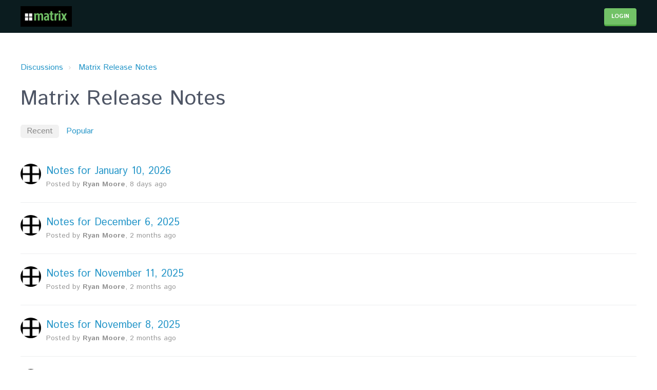

--- FILE ---
content_type: text/html; charset=utf-8
request_url: https://help.matrixformedia.com/en/support/discussions/forums/6000241983
body_size: 7742
content:
<!DOCTYPE html>
       
        <!--[if lt IE 7]><html class="no-js ie6 dew-dsm-theme " lang="en" dir="ltr" data-date-format="us"><![endif]-->       
        <!--[if IE 7]><html class="no-js ie7 dew-dsm-theme " lang="en" dir="ltr" data-date-format="us"><![endif]-->       
        <!--[if IE 8]><html class="no-js ie8 dew-dsm-theme " lang="en" dir="ltr" data-date-format="us"><![endif]-->       
        <!--[if IE 9]><html class="no-js ie9 dew-dsm-theme " lang="en" dir="ltr" data-date-format="us"><![endif]-->       
        <!--[if IE 10]><html class="no-js ie10 dew-dsm-theme " lang="en" dir="ltr" data-date-format="us"><![endif]-->       
        <!--[if (gt IE 10)|!(IE)]><!--><html class="no-js  dew-dsm-theme " lang="en" dir="ltr" data-date-format="us"><!--<![endif]-->
	<head>
		
		<!-- Title for the page -->
<title> Matrix Release Notes : Matrix Support </title>

<!-- Meta information -->

      <meta charset="utf-8" />
      <meta http-equiv="X-UA-Compatible" content="IE=edge,chrome=1" />
      <meta name="description" content= "" />
      <meta name="author" content= "" />
       <meta property="og:title" content="Matrix Release Notes" />  <meta property="og:url" content="https://help.matrixformedia.com/en/support/discussions/forums/6000241983" />  <meta property="og:image" content="https://s3.amazonaws.com/cdn.freshdesk.com/data/helpdesk/attachments/production/6000044349/logo/Matrix_Logo_green-text--on-black.png?X-Amz-Algorithm=AWS4-HMAC-SHA256&amp;amp;X-Amz-Credential=AKIAS6FNSMY2XLZULJPI%2F20260119%2Fus-east-1%2Fs3%2Faws4_request&amp;amp;X-Amz-Date=20260119T102709Z&amp;amp;X-Amz-Expires=604800&amp;amp;X-Amz-SignedHeaders=host&amp;amp;X-Amz-Signature=16ea8aada0f48f3f071be14cdf8266f4fedff731bb6455f4a0abda4a7b1ad799" />  <meta property="og:site_name" content="Matrix Support" />  <meta property="og:type" content="article" />  <meta name="twitter:title" content="Matrix Release Notes" />  <meta name="twitter:url" content="https://help.matrixformedia.com/en/support/discussions/forums/6000241983" />  <meta name="twitter:image" content="https://s3.amazonaws.com/cdn.freshdesk.com/data/helpdesk/attachments/production/6000044349/logo/Matrix_Logo_green-text--on-black.png?X-Amz-Algorithm=AWS4-HMAC-SHA256&amp;amp;X-Amz-Credential=AKIAS6FNSMY2XLZULJPI%2F20260119%2Fus-east-1%2Fs3%2Faws4_request&amp;amp;X-Amz-Date=20260119T102709Z&amp;amp;X-Amz-Expires=604800&amp;amp;X-Amz-SignedHeaders=host&amp;amp;X-Amz-Signature=16ea8aada0f48f3f071be14cdf8266f4fedff731bb6455f4a0abda4a7b1ad799" />  <meta name="twitter:card" content="summary" />  <link rel="canonical" href="https://help.matrixformedia.com/en/support/discussions/forums/6000241983" /> 

<!-- Responsive setting -->


<meta name="viewport" content="width=device-width, initial-scale=1.0" />
<link href='https://fonts.googleapis.com/css?family=Lato:400,300,700' rel='stylesheet' type='text/css'>
<link rel="stylesheet" href="//maxcdn.bootstrapcdn.com/font-awesome/4.6.3/css/font-awesome.min.css" />

		
		<!-- Adding meta tag for CSRF token -->
		<meta name="csrf-param" content="authenticity_token" />
<meta name="csrf-token" content="B6iDQElklsMPJz+ZfJOaJCzbSVH99hYnZzIFx2SSSvP6Fg5+58WZd6b748MigmpYU3LjU+KfJfj4cll61QlYZQ==" />
		<!-- End meta tag for CSRF token -->
		
		<!-- Fav icon for portal -->
		<link rel='shortcut icon' href='https://s3.amazonaws.com/cdn.freshdesk.com/data/helpdesk/attachments/production/6011096329/fav_icon/Matrix_Icon_M.png' />

		<!-- Base stylesheet -->
 
		<link rel="stylesheet" media="print" href="https://assets4.freshdesk.com/assets/cdn/portal_print-6e04b27f27ab27faab81f917d275d593fa892ce13150854024baaf983b3f4326.css" />
	  		<link rel="stylesheet" media="screen" href="https://assets7.freshdesk.com/assets/cdn/portal_utils-f2a9170fce2711ae2a03e789faa77a7e486ec308a2367d6dead6c9890a756cfa.css" />

		
		<!-- Theme stylesheet -->

		<link href="/support/theme.css?v=4&amp;d=1655817504" media="screen" rel="stylesheet" type="text/css">

		<!-- Google font url if present -->
		<link href='https://fonts.googleapis.com/css?family=Lato:regular,italic,700,900,900italic' rel='stylesheet' type='text/css' nonce='r5KBRt1gqt/6+4tR5B9HjQ=='>

		<!-- Including default portal based script framework at the top -->
		<script src="https://assets7.freshdesk.com/assets/cdn/portal_head_v2-d07ff5985065d4b2f2826fdbbaef7df41eb75e17b915635bf0413a6bc12fd7b7.js"></script>
		<!-- Including syntexhighlighter for portal -->
		<script src="https://assets6.freshdesk.com/assets/cdn/prism-841b9ba9ca7f9e1bc3cdfdd4583524f65913717a3ab77714a45dd2921531a402.js"></script>

		    <!-- Google tag (gtag.js) -->
	<script async src='https://www.googletagmanager.com/gtag/js?id=UA-22947166-7' nonce="r5KBRt1gqt/6+4tR5B9HjQ=="></script>
	<script nonce="r5KBRt1gqt/6+4tR5B9HjQ==">
	  window.dataLayer = window.dataLayer || [];
	  function gtag(){dataLayer.push(arguments);}
	  gtag('js', new Date());
	  gtag('config', 'UA-22947166-7');
	</script>


		<!-- Access portal settings information via javascript -->
		 <script type="text/javascript">     var portal = {"language":"en","name":"Matrix Support","contact_info":"","current_page_name":"topic_list","current_tab":"forums","vault_service":{"url":"https://vault-service.freshworks.com/data","max_try":2,"product_name":"fd"},"current_account_id":211114,"preferences":{"bg_color":"#4869a7","header_color":"#000000","help_center_color":"#dadada","footer_color":"#8d8d8d","tab_color":"#dadada","tab_hover_color":"#3b3b3b","btn_background":"#ffffff","btn_primary_background":"#6c6a6a","baseFont":"Lato","textColor":"#333333","headingsFont":"Lato","headingsColor":"#333333","linkColor":"#4869a7","linkColorHover":"#21368b","inputFocusRingColor":"#6bae54","nonResponsive":"true"},"image_placeholders":{"spacer":"https://assets7.freshdesk.com/assets/misc/spacer.gif","profile_thumb":"https://assets10.freshdesk.com/assets/misc/profile_blank_thumb-4a7b26415585aebbd79863bd5497100b1ea52bab8df8db7a1aecae4da879fd96.jpg","profile_medium":"https://assets1.freshdesk.com/assets/misc/profile_blank_medium-1dfbfbae68bb67de0258044a99f62e94144f1cc34efeea73e3fb85fe51bc1a2c.jpg"},"falcon_portal_theme":false};     var attachment_size = 20;     var blocked_extensions = "";     var allowed_extensions = "";     var store = { 
        ticket: {},
        portalLaunchParty: {} };    store.portalLaunchParty.ticketFragmentsEnabled = false;    store.pod = "us-east-1";    store.region = "US"; </script> 


			
	</head>
	<body>
            	
		
		
		<!-- Notification Messages -->
 <div class="alert alert-with-close notice hide" id="noticeajax"></div> 

<div class="layout">
  <header class="topbar container" data-topbar>
    <div class="container-inner">
      <div class="topbar__inner">
        <div class="topbar__col clearfix">
          <div class="logo-wrapper">
            <div class="logo">
              <a href="/en/support/home">
                <img src="https://s3.amazonaws.com/cdn.freshdesk.com/data/helpdesk/attachments/production/6000044349/logo/Matrix_Logo_green-text--on-black.png" alt="">
              </a>
            </div>
          </div>
          <p class="help-center-name">Matrix Support</p>
          <button type="button" role="button" aria-label="Toggle Navigation" class="lines-button x" data-toggle-menu> <span class="lines"></span> </button>
        </div>
        <div class="topbar__col topbar__menu">
          <div class="topbar__collapse" data-menu>
            <div class="topbar__controls">
              <div class="banner-language-selector pull-right" data-tabs="tabs"
                data-toggle='tooltip' data-placement="bottom" title=""><ul class="language-options" role="tablist"><li class="dropdown"><h5 class="dropdown-toggle" data-toggle="dropdown"><span>English</span><span class="caret"></span></h5><ul class="dropdown-menu " role="menu" aria-labelledby="dropdownMenu"><li><a class="active" tabindex="-1" href="/en/support/discussions/forums/6000241983"><span class='icon-dd-tick-dark'></span>English </a></li><li><a class="" tabindex="-1" href="/es/support/discussions/forums/6000241983">Spanish</a></li><li><a class="" tabindex="-1" href="/es-LA/support/discussions/forums/6000241983">Spanish (Latin America)</a></li></ul></li></ul></div> <div class="welcome">Welcome <b></b> </div>  <b><a href="/en/support/login"><b>Login</b></a></b>
            </div>
          </div>
        </div>
      </div>
    </div>
  </header>


<!-- Search and page links for the page -->

  


<div class="container">
  <div class="container-inner clearfix">
    <div class="forum-page" id="forum-6000241983">
  <ol class="breadcrumbs">
    <li title="Discussions">
      <a href="/en/support/discussions">Discussions</a>
    </li>
    <li>
      <a href="/en/support/discussions/6000061860">Matrix Release Notes</a>
    </li>
  </ol>

  <h1 class="forum-title">Matrix Release Notes</h1>

  

  <p class="forum-buttons">
    
    
  </p>

  <div class="forum-filters">
    <ul class="nav nav-pills nav-filter"><li class="active"><a href="/en/support/discussions/forums/6000241983/recent">Recent</a></li><li class=""><a href="/en/support/discussions/forums/6000241983/popular">Popular</a></li></ul>
  </div>

  
    <ul class="forum-topics" id="forum-topic-list">         
      
        <li class="forum-topics__item ">
            <div class="user-pic-thumb image-lazy-load ">  <img src="/images/misc/profile_blank_thumb.jpg" onerror="imgerror(this)" class="thumb" rel="lazyloadimage"  data-src="/users/6075122399/profile_image" />  </div> 
          <a class="forum-topics__link" title="Notes for January 10, 2026" href="/en/support/discussions/topics/6000071491">Notes for January 10, 2026</a>

          <div class="meta"> 
            Posted by <b>Ryan Moore</b>,  <span class='timeago' title='Tue, Jan 13, 2026 at 10:25 AM' data-timeago='2026-01-13 10:25:39 -0500' data-livestamp='2026-01-13 10:25:39 -0500'>
			8 days ago
		   </span> 
          </div>
        </li>
      
        <li class="forum-topics__item ">
            <div class="user-pic-thumb image-lazy-load ">  <img src="/images/misc/profile_blank_thumb.jpg" onerror="imgerror(this)" class="thumb" rel="lazyloadimage"  data-src="/users/6075122399/profile_image" />  </div> 
          <a class="forum-topics__link" title="Notes for December 6, 2025" href="/en/support/discussions/topics/6000071438">Notes for December 6, 2025</a>

          <div class="meta"> 
            Posted by <b>Ryan Moore</b>,  <span class='timeago' title='Sat, Dec 6, 2025 at  9:21 AM' data-timeago='2025-12-06 09:21:52 -0500' data-livestamp='2025-12-06 09:21:52 -0500'>
			about 2 months ago
		   </span> 
          </div>
        </li>
      
        <li class="forum-topics__item ">
            <div class="user-pic-thumb image-lazy-load ">  <img src="/images/misc/profile_blank_thumb.jpg" onerror="imgerror(this)" class="thumb" rel="lazyloadimage"  data-src="/users/6075122399/profile_image" />  </div> 
          <a class="forum-topics__link" title="Notes for November 11, 2025" href="/en/support/discussions/topics/6000071378">Notes for November 11, 2025</a>

          <div class="meta"> 
            Posted by <b>Ryan Moore</b>,  <span class='timeago' title='Wed, Nov 12, 2025 at  9:48 AM' data-timeago='2025-11-12 09:48:50 -0500' data-livestamp='2025-11-12 09:48:50 -0500'>
			2 months ago
		   </span> 
          </div>
        </li>
      
        <li class="forum-topics__item ">
            <div class="user-pic-thumb image-lazy-load ">  <img src="/images/misc/profile_blank_thumb.jpg" onerror="imgerror(this)" class="thumb" rel="lazyloadimage"  data-src="/users/6075122399/profile_image" />  </div> 
          <a class="forum-topics__link" title="Notes for November 8, 2025" href="/en/support/discussions/topics/6000071371">Notes for November 8, 2025</a>

          <div class="meta"> 
            Posted by <b>Ryan Moore</b>,  <span class='timeago' title='Sat, Nov 8, 2025 at  9:53 AM' data-timeago='2025-11-08 09:53:43 -0500' data-livestamp='2025-11-08 09:53:43 -0500'>
			2 months ago
		   </span> 
          </div>
        </li>
      
        <li class="forum-topics__item ">
            <div class="user-pic-thumb image-lazy-load ">  <img src="/images/misc/profile_blank_thumb.jpg" onerror="imgerror(this)" class="thumb" rel="lazyloadimage"  data-src="/users/6075122399/profile_image" />  </div> 
          <a class="forum-topics__link" title="Notes for October 4, 2025" href="/en/support/discussions/topics/6000071307">Notes for October 4, 2025</a>

          <div class="meta"> 
            Posted by <b>Ryan Moore</b>,  <span class='timeago' title='Sat, Oct 4, 2025 at  8:58 AM' data-timeago='2025-10-04 08:58:30 -0400' data-livestamp='2025-10-04 08:58:30 -0400'>
			4 months ago
		   </span> 
          </div>
        </li>
      
        <li class="forum-topics__item ">
            <div class="user-pic-thumb image-lazy-load ">  <img src="/images/misc/profile_blank_thumb.jpg" onerror="imgerror(this)" class="thumb" rel="lazyloadimage"  data-src="/users/6075122399/profile_image" />  </div> 
          <a class="forum-topics__link" title="Notes for September 6, 2025" href="/en/support/discussions/topics/6000071249">Notes for September 6, 2025</a>

          <div class="meta"> 
            Posted by <b>Ryan Moore</b>,  <span class='timeago' title='Sat, Sep 6, 2025 at  9:19 AM' data-timeago='2025-09-06 09:19:38 -0400' data-livestamp='2025-09-06 09:19:38 -0400'>
			5 months ago
		   </span> 
          </div>
        </li>
      
        <li class="forum-topics__item ">
            <div class="user-pic-thumb image-lazy-load ">  <img src="/images/misc/profile_blank_thumb.jpg" onerror="imgerror(this)" class="thumb" rel="lazyloadimage"  data-src="/users/6075122399/profile_image" />  </div> 
          <a class="forum-topics__link" title="Notes for August 25, 2025" href="/en/support/discussions/topics/6000071222">Notes for August 25, 2025</a>

          <div class="meta"> 
            Posted by <b>Ryan Moore</b>,  <span class='timeago' title='Mon, Aug 25, 2025 at  9:35 PM' data-timeago='2025-08-25 21:35:05 -0400' data-livestamp='2025-08-25 21:35:05 -0400'>
			5 months ago
		   </span> 
          </div>
        </li>
      
        <li class="forum-topics__item ">
            <div class="user-pic-thumb image-lazy-load ">  <img src="/images/misc/profile_blank_thumb.jpg" onerror="imgerror(this)" class="thumb" rel="lazyloadimage"  data-src="/users/6075122399/profile_image" />  </div> 
          <a class="forum-topics__link" title="Notes for August 2, 2025" href="/en/support/discussions/topics/6000071159">Notes for August 2, 2025</a>

          <div class="meta"> 
            Posted by <b>Ryan Moore</b>,  <span class='timeago' title='Mon, Aug 4, 2025 at 10:28 AM' data-timeago='2025-08-04 10:28:20 -0400' data-livestamp='2025-08-04 10:28:20 -0400'>
			6 months ago
		   </span> 
          </div>
        </li>
      
        <li class="forum-topics__item ">
            <div class="user-pic-thumb image-lazy-load ">  <img src="/images/misc/profile_blank_thumb.jpg" onerror="imgerror(this)" class="thumb" rel="lazyloadimage"  data-src="/users/6075122399/profile_image" />  </div> 
          <a class="forum-topics__link" title="Notes for July 12, 2025" href="/en/support/discussions/topics/6000071096">Notes for July 12, 2025</a>

          <div class="meta"> 
            Posted by <b>Ryan Moore</b>,  <span class='timeago' title='Sat, Jul 12, 2025 at  9:40 AM' data-timeago='2025-07-12 09:40:23 -0400' data-livestamp='2025-07-12 09:40:23 -0400'>
			6 months ago
		   </span> 
          </div>
        </li>
      
        <li class="forum-topics__item ">
            <div class="user-pic-thumb image-lazy-load ">  <img src="/images/misc/profile_blank_thumb.jpg" onerror="imgerror(this)" class="thumb" rel="lazyloadimage"  data-src="/users/6075122399/profile_image" />  </div> 
          <a class="forum-topics__link" title="Notes for June 14, 2025" href="/en/support/discussions/topics/6000070943">Notes for June 14, 2025</a>

          <div class="meta"> 
            Posted by <b>Ryan Moore</b>,  <span class='timeago' title='Sat, Jun 14, 2025 at  8:30 PM' data-timeago='2025-06-14 20:30:31 -0400' data-livestamp='2025-06-14 20:30:31 -0400'>
			7 months ago
		   </span> 
          </div>
        </li>
      
    </ul>      
    <div class="pagination"><ul> <li class="prev disabled"><a>&laquo; Previous</a></li> <li class="active"><a>1</a></li> <li><a href="/en/support/discussions/forums/6000241983/page/2?url_locale=en">2</a></li> <li><a href="/en/support/discussions/forums/6000241983/page/3?url_locale=en">3</a></li> <li><a href="/en/support/discussions/forums/6000241983/page/4?url_locale=en">4</a></li> <li><a href="/en/support/discussions/forums/6000241983/page/5?url_locale=en">5</a></li> <li><a href="/en/support/discussions/forums/6000241983/page/6?url_locale=en">6</a></li> <li><a href="/en/support/discussions/forums/6000241983/page/7?url_locale=en">7</a></li> <li class="disabled gap"><a>&hellip;</a></li> <li><a href="/en/support/discussions/forums/6000241983/page/29?url_locale=en">29</a></li> <li><a href="/en/support/discussions/forums/6000241983/page/30?url_locale=en">30</a></li> <li class="next"><a href="/en/support/discussions/forums/6000241983/page/2?url_locale=en">Next &raquo;</a></li> </ul></div>
  
</div>

  </div>
</div>

</div>
<footer class="footer-container container">
  <div class="container-inner footer-container__inner">
    <div class="footer-container__col footer-container__copyright">
      
      <p>
      </p>
    </div>
    <div class="footer-container__col footer-container__col--social-links">
      <a href="#" target="_blank" class="footer-social-link fa fa-facebook"></a>
      <a href="#" target="_blank" class="footer-social-link fa fa-twitter"></a>
      <a href="#" target="_blank" class="footer-social-link fa fa-google-plus"></a>
    </div>
  </div>
</footer>
<a href="#" class="scroll-to-top fa fa-angle-up" data-scroll-to-top></a>


<script>
  (function() {
    function clipper(min, max){
      return function(o){
        if(o > max) return max;
        if(o < min) return min;
        return o;
      };
    }

    var opacityClipper = clipper(0, 1);
    var $window      = jQuery(window);
    var $heroUnit    = jQuery('[data-hero-unit]');
    var $topbar      = jQuery('[data-topbar]');
    var topbarHeight = parseInt($topbar.height());
    var $scrollToTop = jQuery('[data-scroll-to-top]');
    var activeClass = 'is-active';
    var $heroUnitBg;
    var $searchBox;

    if ($heroUnit.length) {
      $heroUnitBg  = $heroUnit.find('[data-hero-bg]');
      $searchBox   = $heroUnit.find('[data-search-box]');
    }

    $scrollToTop.click(function(){
      jQuery('html, body').animate({ scrollTop: 0}, 1000);
      return false;
    });

    var bindEffects = function() {
      var scrolled = $window.scrollTop();
      if (scrolled > topbarHeight) {
        $scrollToTop.addClass(activeClass);
      } else {
        $scrollToTop.removeClass(activeClass);
      }

      if ($heroUnit.length) {
        $heroUnitBg.css({
          '-moz-transform': 'translate3d(0px,' + scrolled / -3 + 'px' +  ', 0px)',
          '-webkit-transform': 'translate3d(0px,' + scrolled / -3 + 'px' +  ', 0px)',
          'transform': 'translate3d(0px,' + scrolled / -3 + 'px' +  ', 0px)'
        });

        $searchBox.css({
          'opacity': opacityClipper(1 - opacityClipper(scrolled * 0.003))
        });
      }
    };

    if (!(/Android|iPhone|iPad|iPod|BlackBerry|Windows Phone/i)
      .test(navigator.userAgent || navigator.vendor || window.opera)) {
      if (Modernizr.csstransforms3d) {
        $window.on('scroll.theme', bindEffects);
      }
    }

    jQuery('[data-toggle-menu]').click(function(){
      jQuery(this).toggleClass('is-active');
      jQuery('[data-menu]').toggle();
    });
  })();
</script>




			<script src="https://assets7.freshdesk.com/assets/cdn/portal_bottom-0fe88ce7f44d512c644a48fda3390ae66247caeea647e04d017015099f25db87.js"></script>

		<script src="https://assets4.freshdesk.com/assets/cdn/redactor-642f8cbfacb4c2762350a557838bbfaadec878d0d24e9a0d8dfe90b2533f0e5d.js"></script> 
		<script src="https://assets7.freshdesk.com/assets/cdn/lang/en-4a75f878b88f0e355c2d9c4c8856e16e0e8e74807c9787aaba7ef13f18c8d691.js"></script>
		<!-- for i18n-js translations -->
  		<script src="https://assets6.freshdesk.com/assets/cdn/i18n/portal/en-7dc3290616af9ea64cf8f4a01e81b2013d3f08333acedba4871235237937ee05.js"></script>
		<!-- Including default portal based script at the bottom -->
		<script nonce="r5KBRt1gqt/6+4tR5B9HjQ==">
//<![CDATA[
	
	jQuery(document).ready(function() {
					
		// Setting the locale for moment js
		moment.lang('en');

		var validation_meassages = {"required":"This field is required.","remote":"Please fix this field.","email":"Please enter a valid email address.","url":"Please enter a valid URL.","date":"Please enter a valid date.","dateISO":"Please enter a valid date ( ISO ).","number":"Please enter a valid number.","digits":"Please enter only digits.","creditcard":"Please enter a valid credit card number.","equalTo":"Please enter the same value again.","two_decimal_place_warning":"Value cannot have more than 2 decimal digits","select2_minimum_limit":"Please type %{char_count} or more letters","select2_maximum_limit":"You can only select %{limit} %{container}","maxlength":"Please enter no more than {0} characters.","minlength":"Please enter at least {0} characters.","rangelength":"Please enter a value between {0} and {1} characters long.","range":"Please enter a value between {0} and {1}.","max":"Please enter a value less than or equal to {0}.","min":"Please enter a value greater than or equal to {0}.","select2_maximum_limit_jq":"You can only select {0} {1}","facebook_limit_exceed":"Your Facebook reply was over 8000 characters. You'll have to be more clever.","messenger_limit_exceeded":"Oops! You have exceeded Messenger Platform's character limit. Please modify your response.","not_equal_to":"This element should not be equal to","email_address_invalid":"One or more email addresses are invalid.","twitter_limit_exceed":"Oops! You have exceeded Twitter's character limit. You'll have to modify your response.","password_does_not_match":"The passwords don't match. Please try again.","valid_hours":"Please enter a valid hours.","reply_limit_exceed":"Your reply was over 2000 characters. You'll have to be more clever.","url_format":"Invalid URL format","url_without_slash":"Please enter a valid URL without '/'","link_back_url":"Please enter a valid linkback URL","requester_validation":"Please enter a valid requester details or <a href=\"#\" id=\"add_requester_btn_proxy\">add new requester.</a>","agent_validation":"Please enter valid agent details","email_or_phone":"Please enter a Email or Phone Number","upload_mb_limit":"Upload exceeds the available 15MB limit","invalid_image":"Invalid image format","atleast_one_role":"At least one role is required for the agent","invalid_time":"Invalid time.","remote_fail":"Remote validation failed","trim_spaces":"Auto trim of leading & trailing whitespace","hex_color_invalid":"Please enter a valid hex color value.","name_duplication":"The name already exists.","invalid_value":"Invalid value","invalid_regex":"Invalid Regular Expression","same_folder":"Cannot move to the same folder.","maxlength_255":"Please enter less than 255 characters","decimal_digit_valid":"Value cannot have more than 2 decimal digits","atleast_one_field":"Please fill at least {0} of these fields.","atleast_one_portal":"Select atleast one portal.","custom_header":"Please type custom header in the format -  header : value","same_password":"Should be same as Password","select2_no_match":"No matching %{container} found","integration_no_match":"no matching data...","time":"Please enter a valid time","valid_contact":"Please add a valid contact","field_invalid":"This field is invalid","select_atleast_one":"Select at least one option.","ember_method_name_reserved":"This name is reserved and cannot be used. Please choose a different name."}	

		jQuery.extend(jQuery.validator.messages, validation_meassages );


		jQuery(".call_duration").each(function () {
			var format,time;
			if (jQuery(this).data("time") === undefined) { return; }
			if(jQuery(this).hasClass('freshcaller')){ return; }
			time = jQuery(this).data("time");
			if (time>=3600) {
			 format = "hh:mm:ss";
			} else {
				format = "mm:ss";
			}
			jQuery(this).html(time.toTime(format));
		});
	});

	// Shortcuts variables
	var Shortcuts = {"global":{"help":"?","save":"mod+return","cancel":"esc","search":"/","status_dialog":"mod+alt+return","save_cuctomization":"mod+shift+s"},"app_nav":{"dashboard":"g d","tickets":"g t","social":"g e","solutions":"g s","forums":"g f","customers":"g c","reports":"g r","admin":"g a","ticket_new":"g n","compose_email":"g m"},"pagination":{"previous":"alt+left","next":"alt+right","alt_previous":"j","alt_next":"k"},"ticket_list":{"ticket_show":"return","select":"x","select_all":"shift+x","search_view":"v","show_description":"space","unwatch":"w","delete":"#","pickup":"@","spam":"!","close":"~","silent_close":"alt+shift+`","undo":"z","reply":"r","forward":"f","add_note":"n","scenario":"s"},"ticket_detail":{"toggle_watcher":"w","reply":"r","forward":"f","add_note":"n","close":"~","silent_close":"alt+shift+`","add_time":"m","spam":"!","delete":"#","show_activities_toggle":"}","properties":"p","expand":"]","undo":"z","select_watcher":"shift+w","go_to_next":["j","down"],"go_to_previous":["k","up"],"scenario":"s","pickup":"@","collaboration":"d"},"social_stream":{"search":"s","go_to_next":["j","down"],"go_to_previous":["k","up"],"open_stream":["space","return"],"close":"esc","reply":"r","retweet":"shift+r"},"portal_customizations":{"preview":"mod+shift+p"},"discussions":{"toggle_following":"w","add_follower":"shift+w","reply_topic":"r"}};
	
	// Date formats
	var DATE_FORMATS = {"non_us":{"moment_date_with_week":"ddd, D MMM, YYYY","datepicker":"d M, yy","datepicker_escaped":"d M yy","datepicker_full_date":"D, d M, yy","mediumDate":"d MMM, yyyy"},"us":{"moment_date_with_week":"ddd, MMM D, YYYY","datepicker":"M d, yy","datepicker_escaped":"M d yy","datepicker_full_date":"D, M d, yy","mediumDate":"MMM d, yyyy"}};

	var lang = { 
		loadingText: "Please Wait...",
		viewAllTickets: "View all tickets"
	};


//]]>
</script> 

		

		
		<script type="text/javascript">
     		I18n.defaultLocale = "en";
     		I18n.locale = "en";
		</script>
			
    	


		<!-- Include dynamic input field script for signup and profile pages (Mint theme) -->

	</body>
</html>
